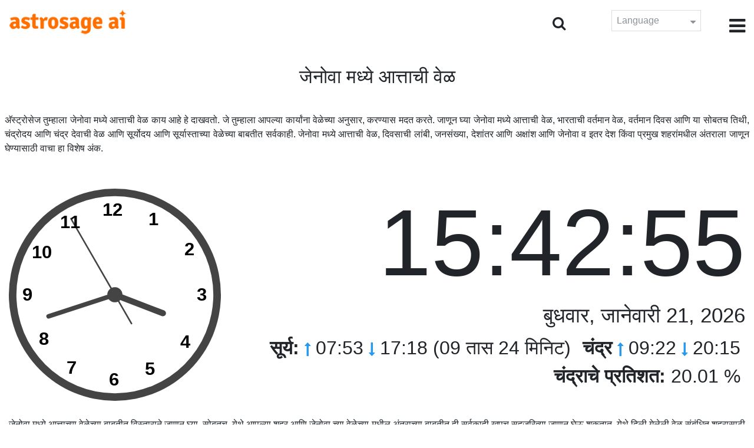

--- FILE ---
content_type: text/html;charset=UTF-8
request_url: https://time.astrosage.com/time/genova?language=mr
body_size: 7130
content:







<!DOCTYPE html>
<html>
<head>




<meta charset="UTF-8">
<meta name="viewport" content="width=device-width, initial-scale=1">
<link rel="amphtml" href="https://time.astrosage.com/time/genova?view=amp&language=mr"/>
<title>जेनोवा आत्ताची वेळ: जेनोवा मध्ये वर्तमान वेळ  </title>
<meta name="description" content="जेनोवा मधील अचूक वेळ जाणून घ्या- Italy.  जेनोवा मधील वर्तमान वेळ,  जेनोवा मधील प्रार्थनेची वेळ, सूर्योदय आणि सूर्यास्त, चंद्रोदय आणि चंद्रास्त, हवामान, एरिया कोड, टाइम झोन आणि डीएसटी याबद्दल तपशील मिळवा." />
<meta name="keywords" content="जेनोवा वेळ, जेनोवा आत्ताची वेळ, जेनोवा मधील आत्ताची वेळ, जेनोवा वर्तमान वेळ" />

<link rel="icon" href="/favicon.ico?v=2" type="image/x-icon" />
<link rel="stylesheet" href="/css/bootstrap.min.css">
<link rel="stylesheet" href="https://cdnjs.cloudflare.com/ajax/libs/font-awesome/4.7.0/css/font-awesome.min.css">
<link type="text/css" rel="stylesheet" href="/css/jquery.autocomplete.css" />
<link rel="stylesheet" href="/css/clock.css">
<link rel="stylesheet" href="/css/app.css">
<link rel="stylesheet" href="/css/style.css">

<script type='text/javascript'	src='/js/jquery.min.js'></script>

</head>
<body>

	


<header class="header">  
	<div class="container-fluid">
            <div class="row">
            <div class="col-md-3 col-sm-2 col-3"> 
                  <div class="logo">
                  <a href="https://www.astrosage.com">
                     <img src="https://www.astrosage.com/images/logo-lg.png" alt="logo" />
                     </a>
                  </div>
               </div>
               <div class="col-md-9 col-sm-10 col-9"> 
               <div class="serch-test">
               
                <input type="hidden" id="jsurl" value="time">
                <input type="hidden" id="lang" value="mr">
                <div class="search-icon">
                  <form class="search-form" role="search" >
                    <div class="form-group call-class pull-right" id="search-id">
                   
                      <input type="text" class="form-control form-set" placeholder="शोध... " name="searchBox" id="searchBox" required>
                      <input type="hidden" name="language" value="mr">
                      <button type="submit" class="form-control from-class form-control-submit">पहा </button>
                      <span class="search-label"><i class="fa fa-search"></i></span>
                    </div>
                  </form>
                  </div> 
                  
                  </div>
               <div class="lang-dwn">
                <div class="langset"><span class="p-r">Language <i class="fa fa-caret-down" aria-hidden="true"></i></span></div>
                <ul class="langdrp">
                 
                 
                 
                 
                 
                 
                 
                 
                 
                 
                 
                 
                    <li> <a href="/time/genova?language=en" title="English">English</a></li>
                  	<li> <a href="/time/genova?language=hi" title="हिंदी">हिंदी</a></li>
                  	<li> <a href="/time/genova?language=ta" title="Tamil">தமிழ்</a></li>
                  	<li> <a href="/time/genova?language=te" title="Telugu">తెలుగు</a></li>
                  	<li> <a href="/time/genova?language=ka" title="Kannada">ಕನ್ನಡ</a></li>
                  	<li> <a href="/time/genova?language=ml" title="Malayalam">മലയാളം</a></li>
                  	<li> <a href="/time/genova?language=gu" title="Gujarati">ગુજરાતી</a></li>
                  	<li> <a href="/time/genova?language=mr" title="Marathi">मराठी</a></li>
                  	<li> <a href="/time/genova?language=bn" title="Bengali">বাংলা</a></li>
                </ul>
                </div>
               <div class="menu-bar">
                  <div class="menu-icon"><i class="fa fa-bars" aria-hidden="true"></i></div>
                  <div class="menu-nav"> 
                  <ul> 
                  <div class="close-icon"> <i class="fa fa-times" aria-hidden="true"></i> </div>
                  <div class="fdg"> 
	                  <li> <a href="/?language=mr"> होम  </a></li>
					  <li> <a href="https://www.astrosage.com/2026/horoscope-2026.asp">Horoscope 2026</a></li>
                  	  <li> <a href="https://www.astrosage.com/2026/rashifal-2026.asp">Rashifal 2026</a></li>
	                  <li> <a href="/holidays?language=mr">सुट्ट्या </a></li>
	                  <li> <a href="/calendar?language=mr">कॅलेंडर </a></li>
	                  <li> <a href="/calendar/monthly?language=mr">मासिक कॅलेंडर </a></li>
                  </div>
                  <div class="fdg">
                  	<li> <a href="https://www.astrosage.com">AstroSage</a></li>
                  	<li> <a href="https://varta.astrosage.com/talk-to-astrologers">Talk to Astrologer</a></li>                 
                  	<li> <a href="https://panchang.astrosage.com/calendars/indiancalendar?date=2026&language=en">Calendar 2026</a></li>
                  </div>
                  </ul>
                  </div>
                  </div>
               </div>
               
            </div>
         </div>
</header>
  <script>
$(document).ready(function(){
  $(".langset").click(function(){
    $(".langdrp").slideToggle();
  });
});
</script>           
               

	<section class="time-section">
		<div class="container-fluid">
			
<script type="text/javascript">
	
    function updateClock() {
        
    	var temp = parseInt($("#timeval").val());
		var tempoffset = parseInt($("#timeoffset").val());
		
        var timeDate = getRunningDate(temp, tempoffset);
        
        var timetime = getTimeFromCompleteDate(timeDate, true);
            $("#clockdiv").text(timetime);
            $("#datediv").text(getDateFromCompleteDate(timeDate));
            $("#clockdivFull").text(timetime);
            $("#datedivFull").text(getDateFromCompleteDate(timeDate));

            //calculate angle
            var d, h, m, s;
            var d = timetime.split(":");

            if(d[2] == "59")
           	{
            	//updateCitiesClock();
            	$("#block1").load(" #block1 > *");
           	}
            h = 30 * ((d[0] % 12) + d[1] / 60);
            m = 6 * d[1];
            s = 6 * d[2];

            //move hands
            setAttr('h-hand', h);
            setAttr('m-hand', m);
            setAttr('s-hand', s);
            setAttr('s-tail', s + 180);

            //display time
            h = d[0];
            m = d[1];
            s = d[2];

            if (h >= 12) {
                setText('suffix', 'PM');
            } else {
                setText('suffix', 'AM');
            }

            if (h != 12) {
                h %= 12;
            }

            //setText('sec', s);
           // setText('min', m);
           // setText('hr', h);
            
            temp = parseInt(temp)+1000;
            $("#timeval").val(temp);
        }

        function setAttr(id, val) {
            var v = 'rotate(' + val + ', 70, 70)';
            document.getElementById(id).setAttribute('transform', v);
        }

    $(function () {
        updateClock();
        setInterval(updateClock, 1000);
    });
	
</script>
<input type="hidden" name="timeval" id="timeval" value="1769006572274"/>
<input type="hidden" name="timeoffset" id="timeoffset" value="3600000"/>

<div class="cityNames">
	<h1 class="text-center">जेनोवा मध्ये आत्ताची वेळ </h1>
</div>

<div class="row">

	<div class="text-justify mb-5 p-2">
		अ‍ॅस्ट्रोसेज तुम्हाला जेनोवा मध्ये आत्ताची वेळ काय आहे हे दाखवतो. जे तुम्हाला आपल्या कार्यांना वेळेच्या अनुसार, करण्यास मदत करते. जाणून घ्या जेनोवा मध्ये आत्ताची वेळ, भारताची वर्तमान वेळ, वर्तमान दिवस आणि या सोबतच तिथी, चंद्रोदय आणि चंद्र देवाची वेळ आणि सूर्योदय आणि सूर्यास्ताच्या वेळेच्या बाबतीत सर्वकाही.  जेनोवा मध्ये आत्ताची वेळ, दिवसाची लांबी, जनसंख्या, देशांतर आणि अक्षांश आणि जेनोवा व इतर देश किंवा प्रमुख शहरांमधील अंतराला जाणून घेण्यासाठी वाचा हा विशेष अंक.  
	</div>

   <div class="col-sm-4 clockshowcenter">
      <div class="clock-img" data-toggle="modal" data-target="#openDgClock">      
		<div class="analog-clock">
            <svg width="360" height="360" viewBox="0 0 140 140">
                <circle id="clock-face" cx="70" cy="70" r="65" />                
                <line id="h-hand" x1="70" y1="70" x2="70" y2="36" />
                <line id="m-hand" x1="70" y1="70" x2="70" y2="24" />
                <line id="s-hand" x1="70" y1="70" x2="70" y2="12" />
                <line id="s-tail" x1="70" y1="70" x2="70" y2="48" />    
                
                <circle id="clock-m" cx="70" cy="70" r="5" />                
                
                <text x="62" y="18">12</text>
                <text x="34" y="26">11</text>
                <text x="15" y="46">10</text>
                <text x="9" y="74">9</text>                
                <text x="20" y="103">8</text>
                <text x="38" y="122">7</text>
                <text x="66" y="130">6</text>                
                <text x="90" y="123">5</text>
                <text x="113" y="105">4</text>
                <text x="124" y="74">3</text>
                <text x="116" y="44">2</text>
                <text x="92" y="24">1</text>
               
            </svg>
            
        </div>
       </div>
       </div>
       
        <div class="col-sm-8">
             <div class="digital-time">
                <div id="clockdiv" class="dt-clock"></div>
               <h4 id="datediv"> </h4>                                     
                <div class="re-state">
                   <ul>
                      <li><b>सूर्य:</b> <i class="fa fa-long-arrow-up" aria-hidden="true"></i> 07:53  <i class="fa fa-long-arrow-down" aria-hidden="true"></i> 17:18 (09 तास 24 मिनिट)  </li>
                      <li><b>चंद्र </b> <i class="fa fa-long-arrow-up" aria-hidden="true"></i> 09:22  <i class="fa fa-long-arrow-down" aria-hidden="true"></i> 20:15  </li>
                      <li><b>चंद्राचे प्रतिशत:</b> 20.01 %  </li>
                   </ul>
                </div>
             </div>
          </div>
          
         <div class="modal model-css fade" id="openDgClock" tabindex="-1" role="dialog" aria-labelledby="myModalLabel" aria-hidden="true">
         <div class="modal-dialog model-full-width">
            <div class="modal-content modal-content-one">
               <div class="modal-header">
                  <header class="header">
                     <div class="row">
                        <div class="col">
                           <div class="logo">
                              <a href="/"><img src="/images/logo-lg.png" alt="logo" /></a>
                           </div>
                        </div>
                        <div class="col">
                           <button type="button" class="close" data-dismiss="modal"><i class="fa fa-close fa-1x"></i></button>
                        </div>
                     </div>
                  </header>
               </div>
               <div class="modal-body">
                <div class="digital-time">
                  <div id="clockdivFull" class="dt-clock"></div>
                   <h4 id="datedivFull"> </h4>    
                  </div>
               </div>
            </div>
         </div>
      </div>   
</div>
      
<div class="mb-4 text-justify mt-4">
	जेनोवा मध्ये आत्ताच्या वेळेच्या बाबतीत विस्ताराने जाणून घ्या. सोबतच, येथे आपल्या शहर आणि जेनोवा च्या वेळेच्या मधील अंतराच्या बाबतीत ही सर्वकाही खूपच सहजरित्या जाणून घेऊ शकतात. येथे दिली गेलेली वेळ संबंधित शहरासाठी एकदम सटीक आहे आणि विश्वसनीय उपकरणांच्या अनुसार गणना केल्यानंतर तयार केली गेली आहे. सोबतच, येथे ह्या गोष्टीची ही योग्य माहिती दिली जात आहे की,  जेनोवा वेळेची गणना करण्याच्या वेळी डीएसटी किंवा डे लाइट सेविंग टाइम मान्य असते की, नाही. हे पृष्ठ जेनोवा द्वारे पाहिल्या गेलेल्या वेळ क्षेत्रावर ही प्रकाश टाकते. 
</div>

		</div>
		<div id="block1">
			
<script type="text/javascript">
	function updateCitiesClock()
	{
		var temp = parseInt($("#timeval").val());
		
		
		var timeDate = getRunningDate(temp, parseInt('3600000'));
        //alert(timeDate);
        var timetime = getTimeFromCompleteDate(timeDate, false);
        $("#tz_0").text(timetime);
		
		
		var timeDate = getRunningDate(temp, parseInt('-21600000'));
        //alert(timeDate);
        var timetime = getTimeFromCompleteDate(timeDate, false);
        $("#tz_1").text(timetime);
		
		
		var timeDate = getRunningDate(temp, parseInt('0'));
        //alert(timeDate);
        var timetime = getTimeFromCompleteDate(timeDate, false);
        $("#tz_2").text(timetime);
		
		
		var timeDate = getRunningDate(temp, parseInt('19800000'));
        //alert(timeDate);
        var timetime = getTimeFromCompleteDate(timeDate, false);
        $("#tz_3").text(timetime);
		
		
		var timeDate = getRunningDate(temp, parseInt('10800000'));
        //alert(timeDate);
        var timetime = getTimeFromCompleteDate(timeDate, false);
        $("#tz_4").text(timetime);
		
		
		var timeDate = getRunningDate(temp, parseInt('28800000'));
        //alert(timeDate);
        var timetime = getTimeFromCompleteDate(timeDate, false);
        $("#tz_5").text(timetime);
		
		
	}
	
</script>

<section class="city-section bg-blue">
         <div class="container-fluid">
            <div class="row">
               <div class="col-sm-12">
                  <h2> अन्य शहरातील वेळ  </h2>
                  <div class="city-box">
                  
                  
                     <div class="w-16-box">
                        <a href="/time/paris;jsessionid=EDEDFFFC8E7D640463966C3FB33A16D0?language=mr">
                           <div class="box-size">
                              <h5> Paris </h5>
                              <p id="tz_0"> 15:42</p>
                           </div>
                        </a>
                     </div>
                     
                     
                     <div class="w-16-box">
                        <a href="/time/chicago;jsessionid=EDEDFFFC8E7D640463966C3FB33A16D0?language=mr">
                           <div class="box-size">
                              <h5> Chicago </h5>
                              <p id="tz_1"> 08:42</p>
                           </div>
                        </a>
                     </div>
                     
                     
                     <div class="w-16-box">
                        <a href="/time/london;jsessionid=EDEDFFFC8E7D640463966C3FB33A16D0?language=mr">
                           <div class="box-size">
                              <h5> London </h5>
                              <p id="tz_2"> 14:42</p>
                           </div>
                        </a>
                     </div>
                     
                     
                     <div class="w-16-box">
                        <a href="/time/delhi;jsessionid=EDEDFFFC8E7D640463966C3FB33A16D0?language=mr">
                           <div class="box-size">
                              <h5> Delhi </h5>
                              <p id="tz_3"> 20:12</p>
                           </div>
                        </a>
                     </div>
                     
                     
                     <div class="w-16-box">
                        <a href="/time/moscow;jsessionid=EDEDFFFC8E7D640463966C3FB33A16D0?language=mr">
                           <div class="box-size">
                              <h5> Moscow </h5>
                              <p id="tz_4"> 17:42</p>
                           </div>
                        </a>
                     </div>
                     
                     
                     <div class="w-16-box">
                        <a href="/time/beijing;jsessionid=EDEDFFFC8E7D640463966C3FB33A16D0?language=mr">
                           <div class="box-size">
                              <h5> Beijing </h5>
                              <p id="tz_5"> 22:42</p>
                           </div>
                        </a>
                     </div>
                     
                     
                     
                  </div>
               </div>
            </div>
         </div>
      </section>
		</div>
		

<section class="weather-section bg-white">
         <div class="container-fluid">
            <div class="row">
               <div class="col-sm-4">
                  <div class="wt-situation text-center">
                     <div class="wt-w"> <a href="/weather/genova?language=mr">वातावरण </a></div>
                     <div class="wt-n"> 9°C </div>
                     <div class="wt-c text-capitalize"> clear sky  </div>
                     <div class="wt-sn"> 10 / 8&nbsp;°C  </div>
                  </div>
               </div>
               <div class="col-sm-3">
                  <div class="wt-circle">
                     <div class="wt-img">
                        <img src="http://openweathermap.org/img/wn/01d@2x.png" alt="weather" />
                     </div>
                  </div>
               </div>
               <div class="col-sm-5">
                  <div class="wt-table">
                     <table>
                     
                        <tr>
                           <td> 
                              Thu 22
                           </td>
                           <td> 
                              <img src=http://openweathermap.org/img/wn/04n@2x.png>
                           </td>
                           <td> 8 / 3&nbsp;°C </td>
                        </tr>
                        
                        <tr>
                           <td> 
                              Fri 23
                           </td>
                           <td> 
                              <img src=http://openweathermap.org/img/wn/10n@2x.png>
                           </td>
                           <td> 7 / 5&nbsp;°C </td>
                        </tr>
                        
                        <tr>
                           <td> 
                              Sat 24
                           </td>
                           <td> 
                              <img src=http://openweathermap.org/img/wn/10n@2x.png>
                           </td>
                           <td> 6 / 4&nbsp;°C </td>
                        </tr>
                        
                        
                     </table>
                     
                  </div>
               </div>
            </div>
         </div>
      </section> 
		
<section class="sun-day-section bg-blue">
	<div class="container-fluid">
		<div class="row">
			<div class="col-sm-3">
				<div class="sun-sunset bg-white">
					<img src="/images/3sunrise.png" alt="sunrise" />
					<h2>सूर्योदय </h2>
					<p>
						07:53 <i class="fa fa-long-arrow-up"
							aria-hidden="true"></i>
					</p>
				</div>
			</div>
			<div class="col-sm-3">
				<div class="sun-sunset bg-white">
					<img src="/images/4sunset.png" alt="sunset" />
					<h2>सूर्यास्त </h2>
					<p>
						17:18 <i class="fa fa-long-arrow-down"
							aria-hidden="true"></i>
					</p>
				</div>
			</div>
			<div class="col-sm-3">
				<div class="sun-sunset bg-white">
					<img src="/images/5day-length.png" alt="Day Length" />
					<h2>दिवसाची लांबी</h2>
					<p>(09 तास 24 मिनिट)</p>
				</div>
			</div>
			<div class="col-sm-3">
				<div class="sun-sunset bg-white">
					<img src="/images/moon/3.png"
						alt="Moon" />
					<h2>चंद्रमा  20.01 %</h2>
					<p>
						<b>उदय </b>: 09:22 <b>अस्त </b>:
						20:15
					</p>
				</div>
			</div>
		</div>
	</div>
</section>
<section class="timezone-section bg-white">
	<div class="container-fluid">
		<div class="row">
			<div class="col-sm-3">
				<div class="zt-time">
					<img src="/images/population.png" alt="Timezone" />
					<h2>लोकसंख्या </h2>
					<p>601,951</p>
				</div>
			</div>
			<div class="col-sm-3">
				<div class="zt-time">
					<img src="/images/longitude-latitude.png" alt="Timezone" />
					<h2>देशांतर अक्षांश</h2>
					<p>
						Longitude: <b> 08°56'E </b> &nbsp;
						Latitude: <b> 44°24'N </b>
					</p>
				</div>
			</div>
			<div class="col-sm-3">
				<div class="zt-time">
					<img src="/images/1time-zone.png" alt="Timezone" />
					<h2>वेळ क्षेत्र </h2>
					<p>
						CET (Central European Time) <br />
						UTC/GMT +01:00
					</p>
				</div>
			</div>
			<div class="col-sm-3">
				<div class="zt-time">
					<img src="/images/2dst.png" alt="Timezone" />
					<h2>डे लाइट सेविंग टाइम </h2>
					<p>
						Starts March 29, 2026 <br />
					</p>
				</div>
			</div>
		</div>
	</div>
</section>
<section class="time-difference bg-blue">
	<div class="container-fluid">
		<div class="row">
			<div class="col-sm-12">
				<h2>वेळेचे अंतर </h2>
				<p class="mt-50">
					जेनोवा पासून 
				</p>
			</div>
		</div>

		<div class="row">
			<div class="col-sm-12">
				<div class="diff-time">
					
					
						
						
							
							
								<div class="time-show">
							
						
						<div class="tb">
							<p>
								Los Angeles
								
									<span> <i class="fa fa-long-arrow-down"
									aria-hidden="true"></i></span>
								
							</p>
						</div>
						<div class="time-left-minus w-40">
							<div class="bg-white tm right"
								style="width:39.0%">
								-9.0 hours</div>
						</div>

						
					
						
						
							
							
								<div class="time-show">
							
						
						<div class="tb">
							<p>
								New York
								
									<span> <i class="fa fa-long-arrow-down"
									aria-hidden="true"></i></span>
								
							</p>
						</div>
						<div class="time-left-minus w-40">
							<div class="bg-white tm right"
								style="width:36.0%">
								-6.0 hours</div>
						</div>

						
					
						
						
							
							
								<div class="time-show">
							
						
						<div class="tb">
							<p>
								London
								
									<span> <i class="fa fa-long-arrow-down"
									aria-hidden="true"></i></span>
								
							</p>
						</div>
						<div class="time-left-minus w-40">
							<div class="bg-white tm right"
								style="width:31.0%">
								-1.0 hours</div>
						</div>

						
					
						
						
							
							
								<div class="time-show">
							
						
						<div class="tb">
							<p>
								UTC
								
									<span> <i class="fa fa-long-arrow-down"
									aria-hidden="true"></i></span>
								
							</p>
						</div>
						<div class="time-left-minus w-40">
							<div class="bg-white tm right"
								style="width:31.0%">
								-1.0 hours</div>
						</div>

						
					
						
						
							
								<div class="time-show change-t">
							
							
						
						<div class="tb">
							<p>
								Istanbul
								
									<span> <i class="fa fa-long-arrow-down"
									aria-hidden="true"></i></span>
								
							</p>
						</div>
						<div class="time-left-minus w-40">
							<div class="bg-white tm right"
								style="width:32.0%">
								2.0 hours</div>
						</div>

						
					
						
						
							
								<div class="time-show change-t">
							
							
						
						<div class="tb">
							<p>
								Moscow
								
									<span> <i class="fa fa-long-arrow-down"
									aria-hidden="true"></i></span>
								
							</p>
						</div>
						<div class="time-left-minus w-40">
							<div class="bg-white tm right"
								style="width:32.0%">
								2.0 hours</div>
						</div>

						
					
						
						
							
								<div class="time-show change-t">
							
							
						
						<div class="tb">
							<p>
								Dubai
								
									<span> <i class="fa fa-long-arrow-down"
									aria-hidden="true"></i></span>
								
							</p>
						</div>
						<div class="time-left-minus w-40">
							<div class="bg-white tm right"
								style="width:33.0%">
								3.0 hours</div>
						</div>

						
					
						
						
							
								<div class="time-show change-t">
							
							
						
						<div class="tb">
							<p>
								India
								
									<span> <i class="fa fa-long-arrow-down"
									aria-hidden="true"></i></span>
								
							</p>
						</div>
						<div class="time-left-minus w-40">
							<div class="bg-white tm right"
								style="width:34.5%">
								4.5 hours</div>
						</div>

						
					
						
						
							
								<div class="time-show change-t">
							
							
						
						<div class="tb">
							<p>
								Beijing
								
									<span> <i class="fa fa-long-arrow-down"
									aria-hidden="true"></i></span>
								
							</p>
						</div>
						<div class="time-left-minus w-40">
							<div class="bg-white tm right"
								style="width:37.0%">
								7.0 hours</div>
						</div>

						
					
						
						
							
								<div class="time-show change-t">
							
							
						
						<div class="tb">
							<p>
								Singapore
								
									<span> <i class="fa fa-long-arrow-down"
									aria-hidden="true"></i></span>
								
							</p>
						</div>
						<div class="time-left-minus w-40">
							<div class="bg-white tm right"
								style="width:37.0%">
								7.0 hours</div>
						</div>

						
					
						
						
							
								<div class="time-show change-t">
							
							
						
						<div class="tb">
							<p>
								Tokyo
								
									<span> <i class="fa fa-long-arrow-down"
									aria-hidden="true"></i></span>
								
							</p>
						</div>
						<div class="time-left-minus w-40">
							<div class="bg-white tm right"
								style="width:38.0%">
								8.0 hours</div>
						</div>

						
					
						
						
							
								<div class="time-show change-t">
							
							
						
						<div class="tb">
							<p>
								Sydney
								
							</p>
						</div>
						<div class="time-left-minus w-40">
							<div class="bg-white tm right"
								style="width:40.0%">
								10.0 hours</div>
						</div>

						
					
				</div>
			</div>
		</div>
	</div>
</section>

<script>
$(document).ready(function(){
    $(".change-t .time-left-minus").addClass("r-0");
    $(".change-t .time-left-minus .tm").removeClass("right").addClass("left");
});
</script> 
	</section>
	
	
<section class="large-cities bg-white">
	<div class="container-fluid">
		<h2 class="text-center">
			टॉप 20 सर्वात मोठी शहर <br /> Italy मध्ये 
		</h2>
		<div class="row">
			<div class="col-sm-12">
				<ul class="large-twen lg-mt">
					
						<li><a href="roma?language=mr"> Roma </a></li>
					 
						<li><a href="milano?language=mr"> Milano </a></li>
					 
						<li><a href="napoli?language=mr"> Napoli </a></li>
					 
						<li><a href="torino?language=mr"> Torino </a></li>
					 
						<li><a href="palermo?language=mr"> Palermo </a></li>
					 
						<li><a href="genova?language=mr"> Genova </a></li>
					 
						<li><a href="firenze?language=mr"> Firenze </a></li>
					 
						<li><a href="bologna?language=mr"> Bologna </a></li>
					 
						<li><a href="bari?language=mr"> Bari </a></li>
					 
						<li><a href="catania?language=mr"> Catania </a></li>
					 
						<li><a href="rome?language=mr"> Rome </a></li>
					 
						<li><a href="venezia?language=mr"> Venezia </a></li>
					 
						<li><a href="verona?language=mr"> Verona </a></li>
					 
						<li><a href="messina?language=mr"> Messina </a></li>
					 
						<li><a href="trieste?language=mr"> Trieste </a></li>
					 
						<li><a href="padova?language=mr"> Padova </a></li>
					 
						<li><a href="taranto?language=mr"> Taranto </a></li>
					 
						<li><a href="brescia?language=mr"> Brescia </a></li>
					 
						<li><a href="reggio-calabria?language=mr"> Reggio Calabria </a></li>
					 
						<li><a href="mestre?language=mr"> Mestre </a></li>
					 
				</ul>
			</div>
		</div>
	</div>
</section>

	
<footer class="footer bg-white">
	<div class="container-fluid">
		<div class="row">
			<div class="col-sm-12 text-center">
				<a href="https://www.astrosage.com/about-us.asp">आमच्या बाबतीत </a>	 | 	
				<a href="https://www.astrosage.com/contactUs.asp">संपर्क करा </a>	| 	
				<a href="https://www.astrosage.com/terms-conditions.asp">अटी आणि नियम</a> | 			
				<a href="https://www.astrosage.com/privacy-policy.asp">निजता संबंधित नीती </a> 
			</div>
		</div>
		<div class="row margin-t">
		<div class="col-sm-12 text-center">
			All copyrights reserved © <script>document.write(new Date().getFullYear());</script> AstroSage.com
		</div>
		
	</div>
	</div>
</footer>
	<script type='text/javascript' src='/js/bootstrap.min.js'></script>
<script type='text/javascript' src='/js/jquery.autocomplete.js'></script>
<script type='text/javascript' src='/js/custom.js'></script>
<script type='text/javascript' src='/js/timemaster.js'></script>
<!-- Google tag (gtag.js) -->
<!-- Google tag (gtag.js) -->
<script async src="https://www.googletagmanager.com/gtag/js?id=G-85F0YCQCT4"></script>
<script>
  window.dataLayer = window.dataLayer || [];
  function gtag(){dataLayer.push(arguments);}
  gtag('js', new Date());

  gtag('config', 'G-85F0YCQCT4');
</script>
<!-- Google tag (2 gtag.js) -->
<script async src="https://www.googletagmanager.com/gtag/js?id=UA-245702-1"></script>
<script>
    window.dataLayer = window.dataLayer || [];
    function gtag() { dataLayer.push(arguments); }
    gtag('js', new Date());

    gtag('config', 'UA-245702-1');
</script>
	
	<script type="text/javascript">
		function getMonthName(timeDate) {
			//const monthNames = ["January", "February", "March", "April", "May", "June", "July", "August", "September", "October", "November", "December"];
			const monthNames = ['जानेवारी','फेब्रुवारी','मार्च','एप्रिल','मे','जून','जुलै','ऑगस्ट','सप्टेंबर','ऑक्टोबर','नोव्हेंबर','डिसेंबर'];
			return monthNames[timeDate.getMonth()];
		}
		
		function getDayName(timeDate) {
			//const dayNames = ["Sunday", "Monday", "Tuesday", "Wednesday", "Thursday", "Friday", "Saturday"];
			const dayNames = ['रविवार','सोमवार','मंगळवार','बुधवार','गुरूवार','शुक्रवार','शनिवार'];
			return dayNames[timeDate.getDay()];
		}
	</script>

<script defer src="https://static.cloudflareinsights.com/beacon.min.js/vcd15cbe7772f49c399c6a5babf22c1241717689176015" integrity="sha512-ZpsOmlRQV6y907TI0dKBHq9Md29nnaEIPlkf84rnaERnq6zvWvPUqr2ft8M1aS28oN72PdrCzSjY4U6VaAw1EQ==" data-cf-beacon='{"version":"2024.11.0","token":"11b52c72f99c40a6888c6faf52ab6e6a","r":1,"server_timing":{"name":{"cfCacheStatus":true,"cfEdge":true,"cfExtPri":true,"cfL4":true,"cfOrigin":true,"cfSpeedBrain":true},"location_startswith":null}}' crossorigin="anonymous"></script>
</body>
</html>

--- FILE ---
content_type: text/css
request_url: https://time.astrosage.com/css/jquery.autocomplete.css
body_size: 479
content:
.ac_results {
	padding: 0px;
	background-color: #fff;
	overflow-x: auto;
	overflow-y: none;
	position:absolute;
	max-height:400px;
	box-shadow: 0 2px 2px 0 rgba(0,0,0,0.14), 0 1px 5px 0 rgba(0,0,0,0.12), 0 3px 1px -2px rgba(0,0,0,0.2);
}
	}
.ac_results ul {
	width: 100%;
	list-style-position: outside;
	list-style: none;
	padding: 0;
	margin: 0;
	}
.ac_results iframe {
	display:none;/*sorry for IE5*/
	display/**/:block;/*sorry for IE5*/
	position:absolute;
	top:0;
	left:0;
	z-index:-1;
	filter:mask();
	width:3000px;
	height:3000px;
	}
.ac_results li {	
	clear: both;
    color: rgba(0,0,0,0.87);
    cursor: pointer;
    width: 100%;
    text-align: left;
    text-transform: none;
    font-size: 16px;
    color: #26a69a;
    display: block;
    padding: 14px 16px;
    border-bottom:1px solid #ddd;
	}
.ac_results li:last-child {		
    border-bottom:0px solid #ddd;
	}
.ac_loading {
	background : Window url('indicator.gif') right center no-repeat;
	}
.ac_over {
	background-color:#f7f7f7;
	}

